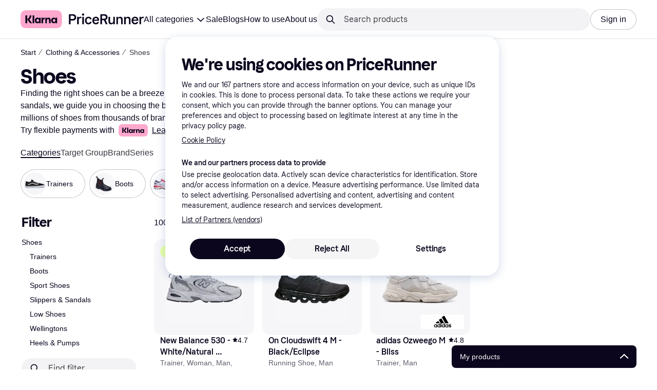

--- FILE ---
content_type: application/javascript
request_url: https://owp.klarna.com/static/slots-quickAccess-QuickAccessContainer-9d4afe1e.js
body_size: 750
content:
"use strict";(self.__LOADABLE_LOADED_CHUNKS__=self.__LOADABLE_LOADED_CHUNKS__||[]).push([["97876"],{74077(e,s,r){r.d(s,{A:()=>t});let t={backdrop:"qhCYNZHpiA",show:"riAPYBzulz",quickAccess:"cd8MDu0uE_",body:"rszAJm78y_",pulse:"gZM4uvpEk5"}},41776(e,s,r){r.r(s),r.d(s,{default:()=>t});let t=r(34327).A},34327(e,s,r){r.d(s,{A:()=>_});var t=r(74848),l=r(46942),i=r.n(l),n=r(82626),o=r(89119),d=r(93775),c=r(96540),h=r(99930),u=r(91294),v=r(74077),A=r(77399);let a=(0,h.Rq)({resolved:{},chunkName:()=>"components-body-Body",isReady(e){let s=this.resolve(e);return!0===this.resolved[s]&&!!r.m[s]},importAsync:()=>Promise.all([r.e("66564"),r.e("67676"),r.e("95386"),r.e("13254")]).then(r.bind(r,22297)),requireAsync(e){let s=this.resolve(e);return this.resolved[s]=!1,this.importAsync(e).then(e=>(this.resolved[s]=!0,e))},requireSync(e){return r(this.resolve(e))},resolve:()=>22297},{fallback:(0,t.jsx)(u.A,{})}),m=(0,h.Rq)({resolved:{},chunkName:()=>"components-MobileButton",isReady(e){let s=this.resolve(e);return!0===this.resolved[s]&&!!r.m[s]},importAsync:()=>r.e("21759").then(r.bind(r,91518)),requireAsync(e){let s=this.resolve(e);return this.resolved[s]=!1,this.importAsync(e).then(e=>(this.resolved[s]=!0,e))},requireSync(e){return r(this.resolve(e))},resolve:()=>91518}),y=(0,h.Rq)({resolved:{},chunkName:()=>"components-HeaderButton",isReady(e){let s=this.resolve(e);return!0===this.resolved[s]&&!!r.m[s]},importAsync:()=>r.e("81836").then(r.bind(r,69735)),requireAsync(e){let s=this.resolve(e);return this.resolved[s]=!1,this.importAsync(e).then(e=>(this.resolved[s]=!0,e))},requireSync(e){return r(this.resolve(e))},resolve:()=>69735}),p=[{name:A.Tu,reducer:A.Ay}],_=(0,d.M)(p)(()=>{let e=(0,c.useContext)(n.OHQ.Context),s=(0,c.useRef)(null),r=(0,o.j)(),l=(0,o.G)(A.Zl),d=(0,o.G)(A.on);(0,c.useEffect)(()=>()=>{r((0,A.w$)(!1))},[r]);let h=i()(v.A.backdrop,{[v.A.show]:l}),u=()=>{d||r((0,A.Z9)(!1))},p=e=>{e.preventDefault(),e.stopPropagation(),l?u():r((0,A.Z9)(!l))},_=e.l||l,j=!e.l&&!l;return(0,t.jsxs)(t.Fragment,{children:[j&&(0,t.jsx)(m,{toggleOpen:p}),(0,t.jsx)("div",{className:h,children:(0,t.jsxs)("div",{className:v.A.quickAccess,children:[(0,t.jsx)("div",{ref:s,onClick:p,children:_&&(0,t.jsx)(y,{handleClick:p,isOpen:l})}),l&&(0,t.jsx)(n.ijw,{as:"div",className:v.A.body,toggleElementRef:s,onClick:()=>u(),children:(0,t.jsx)(a,{})})]})})]})})},91294(e,s,r){r.d(s,{A:()=>l});var t=r(74848);let l=()=>(0,t.jsx)("div",{style:{height:340}})}}]);